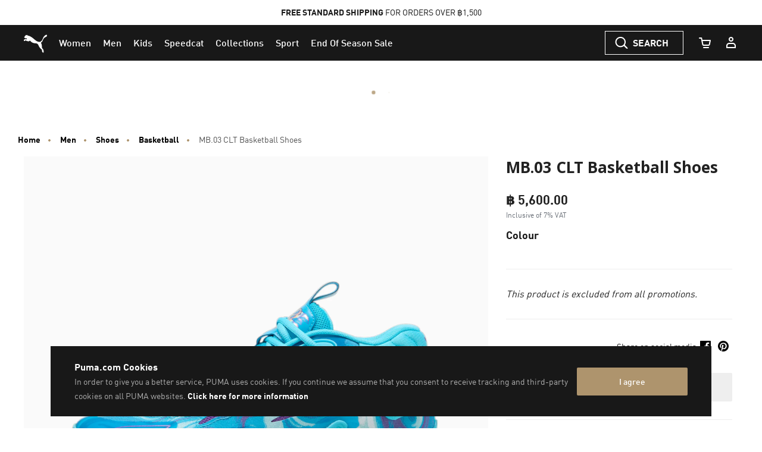

--- FILE ---
content_type: text/javascript; charset=utf-8
request_url: https://e.cquotient.com/recs/bcwr-TH/products-in-all-categories-two?callback=CQuotient._callback1&_=1768675491887&_device=mac&userId=&cookieId=abrMTesZrIbbzvcvazEMKYq0mo&emailId=&anchors=id%3A%3A309867%7C%7Csku%3A%3A%7C%7Ctype%3A%3A%7C%7Calt_id%3A%3A&slotId=pdp_content_slot_above_product_story&slotConfigId=PDP_Recommendations_Above_Product_Story&slotConfigTemplate=slots%2Frecommendation%2Fproduct-carousel-component.isml&ccver=1.03&realm=BCWR&siteId=TH&instanceType=prd&v=v3.1.3&json=%7B%22userId%22%3A%22%22%2C%22cookieId%22%3A%22abrMTesZrIbbzvcvazEMKYq0mo%22%2C%22emailId%22%3A%22%22%2C%22anchors%22%3A%5B%7B%22id%22%3A%22309867%22%2C%22sku%22%3A%22%22%2C%22type%22%3A%22%22%2C%22alt_id%22%3A%22%22%7D%5D%2C%22slotId%22%3A%22pdp_content_slot_above_product_story%22%2C%22slotConfigId%22%3A%22PDP_Recommendations_Above_Product_Story%22%2C%22slotConfigTemplate%22%3A%22slots%2Frecommendation%2Fproduct-carousel-component.isml%22%2C%22ccver%22%3A%221.03%22%2C%22realm%22%3A%22BCWR%22%2C%22siteId%22%3A%22TH%22%2C%22instanceType%22%3A%22prd%22%2C%22v%22%3A%22v3.1.3%22%7D
body_size: 442
content:
/**/ typeof CQuotient._callback1 === 'function' && CQuotient._callback1({"products-in-all-categories-two":{"displayMessage":"products-in-all-categories-two","recs":[{"id":"309707","product_name":"Deviate NITRO™ 3 Running Shoes Men","image_url":"https://images.puma.net/images/309707/28/sv01/fnd/AUS/w/2000/h/2000/","product_url":"https://th.puma.com/th/en/pd/deviate-nitro%E2%84%A2-3-running-shoes-men/309707.html"},{"id":"309708","product_name":"Deviate NITRO™ 3 Running Shoes Women","image_url":"https://images.puma.net/images/309708/12/sv04/fnd/AUS/w/2000/h/2000/","product_url":"https://th.puma.com/th/en/pd/deviate-nitro%E2%84%A2-3-running-shoes-women/309708.html"},{"id":"310114","product_name":"Deviate NITRO™ 3 Running Shoes Women","image_url":"https://images.puma.net/images/310114/01/sv02/fnd/AUS/w/2000/h/2000/","product_url":"https://th.puma.com/th/en/pd/deviate-nitro%E2%84%A2-3-running-shoes-women/310114.html"},{"id":"311141","product_name":"Velocity NITRO™ 4 Running Shoes Women","image_url":"https://images.puma.net/images/311141/13/sv03/fnd/AUS/w/2000/h/2000/","product_url":"https://th.puma.com/th/en/pd/velocity-nitro%E2%84%A2-4-running-shoes-women/311141.html"},{"id":"309809","product_name":"Deviate NITRO™ Elite 3 Running Shoes Men","image_url":"https://images.puma.net/images/309809/07/sv02/fnd/AUS/w/2000/h/2000/","product_url":"https://th.puma.com/th/en/pd/deviate-nitro%E2%84%A2-elite-3-running-shoes-men/309809.html"},{"id":"310197","product_name":"Deviate NITRO™ Elite 3 Running Shoes Men","image_url":"https://images.puma.net/images/310197/01/mod07/fnd/AUS/w/2000/h/2000/","product_url":"https://th.puma.com/th/en/pd/deviate-nitro%E2%84%A2-elite-3-running-shoes-men/310197.html"},{"id":"309810","product_name":"Deviate NITRO™ Elite 3 Running Shoes Women","image_url":"https://images.puma.net/images/309810/07/sv01/fnd/AUS/w/2000/h/2000/","product_url":"https://th.puma.com/th/en/pd/deviate-nitro%E2%84%A2-elite-3-running-shoes-women/309810.html"},{"id":"310198","product_name":"Deviate NITRO™ Elite 3 Running Shoes Women","image_url":"https://images.puma.net/images/310198/01/sv04/fnd/AUS/w/2000/h/2000/","product_url":"https://th.puma.com/th/en/pd/deviate-nitro%E2%84%A2-elite-3-running-shoes-women/310198.html"},{"id":"310196","product_name":"Deviate NITRO™ 3 Running Shoes Women","image_url":"https://images.puma.net/images/310196/01/bv/fnd/AUS/w/2000/h/2000/","product_url":"https://th.puma.com/th/en/pd/deviate-nitro%E2%84%A2-3-running-shoes-women/310196.html"},{"id":"377748","product_name":"VELOCITY NITRO™ 3 Running Shoes Men","image_url":"https://images.puma.net/images/377748/17/sv01/fnd/AUS/w/2000/h/2000/","product_url":"https://th.puma.com/th/en/pd/velocity-nitro%E2%84%A2-3-running-shoes-men/377748.html"}],"recoUUID":"94794bda-bf58-48a6-82a2-3cde15502e17"}});

--- FILE ---
content_type: image/svg+xml
request_url: https://th.puma.com/on/demandware.static/-/Sites-TH-Library/default/dw17265c48/web-components/meta-footer/prompt-pay-logo.svg
body_size: 3093
content:
<svg xmlns="http://www.w3.org/2000/svg" viewBox="0 0 644.45 215.15" style="background-color:#fff;enable-background:new 0 0 644.45 215.15;"><defs><style>.b212354b-461f-4502-a52d-fd77ff8a4ca0{fill:#003d6b;}</style></defs><g id="bf137c09-dfa1-40b5-8dc3-d0a51e5d08fb" data-name="Layer 2"><g id="afc82774-a91f-4c0a-8442-16c01336e268" data-name="Layer 1"><path class="b212354b-461f-4502-a52d-fd77ff8a4ca0" d="M413,39.5a4,4,0,0,1-2.73-.92A3.19,3.19,0,0,1,409.23,36a3.32,3.32,0,0,1,1.13-2.69,4.94,4.94,0,0,1,3.28-1,5.59,5.59,0,0,1,4,1.19,4.27,4.27,0,0,1,1.25,3.25v8.59l3.69-10h2.61l3.65,10V32.76h5.84V53.58h-5.88V53l-4.95-13.29-5,13.33v.56H413Zm1.67-2a2.62,2.62,0,0,0,0-3.13,1.75,1.75,0,0,0-1.32-.54,1.83,1.83,0,0,0-1.35.54,2.54,2.54,0,0,0,0,3.13,1.83,1.83,0,0,0,1.35.54A1.75,1.75,0,0,0,414.7,37.53Z"/><path class="b212354b-461f-4502-a52d-fd77ff8a4ca0" d="M451.07,53A3.36,3.36,0,0,1,450,50.31a3.13,3.13,0,0,1,1.09-2.47,4,4,0,0,1,2.71-1V43.83a5,5,0,0,0-.29-1.92A1.63,1.63,0,0,0,452.4,41a8.3,8.3,0,0,0-2.37-.25c-1,0-2.16,0-3.47.12s-2.41.17-3.25.3V39.39a7.05,7.05,0,0,1,1.84-5.18c1.23-1.24,3.3-1.86,6.19-1.86a8.49,8.49,0,0,1,1.54.13c.48.09.93.18,1.34.28a8.29,8.29,0,0,0,2.23.34,4.81,4.81,0,0,0,1.61-.26,4.92,4.92,0,0,0,1.54-1l1.58,2.45a5.39,5.39,0,0,1-3.62,1.39,9.25,9.25,0,0,1-1.51-.11c-.43-.08-.91-.19-1.44-.34a8.89,8.89,0,0,0-2.66-.42,3.71,3.71,0,0,0-3.72,4c1.43,0,2.47-.08,3.11-.08a21,21,0,0,1,4.73.42,4.42,4.42,0,0,1,2.63,1.61,5.83,5.83,0,0,1,.9,3.51v5.27q0,4.44-5.22,4.44A5,5,0,0,1,451.07,53Zm4.4-1.09a2.25,2.25,0,0,0,.52-1.58,2.11,2.11,0,0,0-.52-1.55,1.78,1.78,0,0,0-1.32-.53,1.86,1.86,0,0,0-1.35.53,2.07,2.07,0,0,0-.54,1.55,2.21,2.21,0,0,0,.54,1.58,1.81,1.81,0,0,0,1.35.56A1.73,1.73,0,0,0,455.47,51.93Z"/><path class="b212354b-461f-4502-a52d-fd77ff8a4ca0" d="M448.17,26.57a5.47,5.47,0,0,0,1.4-.66,5.76,5.76,0,0,0,1.29-1,3.1,3.1,0,0,1-2.43-1,3.33,3.33,0,0,1-.76-2.15,3.23,3.23,0,0,1,.92-2.3,3.68,3.68,0,0,1,2.8-1,4.37,4.37,0,0,1,3,1,3.13,3.13,0,0,1,1.07,2.41,3.85,3.85,0,0,1-.76,2.54,5.55,5.55,0,0,1-1.85,1.45c2.38-.15,4.07-.71,5.05-1.69a6.55,6.55,0,0,0,1.71-4.29h4.15a7.49,7.49,0,0,1-3.2,6,12.91,12.91,0,0,1-7.52,2h-4.91Zm4.3-3.48a2,2,0,0,0,.46-1.38,2,2,0,0,0-.46-1.37,1.58,1.58,0,0,0-1.23-.51,1.51,1.51,0,0,0-1.19.53,2.23,2.23,0,0,0,0,2.71,1.51,1.51,0,0,0,1.19.53A1.58,1.58,0,0,0,452.47,23.09Z"/><path class="b212354b-461f-4502-a52d-fd77ff8a4ca0" d="M472.87,44.13a3.84,3.84,0,0,1,1.29-2.9A5.42,5.42,0,0,1,478,40a5.22,5.22,0,0,1,3.35,1,3.62,3.62,0,0,1,.17,5.2,3.9,3.9,0,0,1-2.78,1v4.48h4.38a2.12,2.12,0,0,0,2.38-2.41V38.94a4.63,4.63,0,0,0-1.35-3.37,5.16,5.16,0,0,0-3.88-1.38,7.8,7.8,0,0,0-4,1,5.21,5.21,0,0,0-2.34,2.9h-2.11a7,7,0,0,1,3.24-4.18,12.32,12.32,0,0,1,6.52-1.54,13.42,13.42,0,0,1,7,1.64,5.45,5.45,0,0,1,2.71,5V49.1a4.28,4.28,0,0,1-1.23,3.45,5.69,5.69,0,0,1-3.73,1H472.87Zm6.84,1.08a2.15,2.15,0,0,0,.54-1.57,2.21,2.21,0,0,0-.54-1.58,1.77,1.77,0,0,0-1.34-.56,1.75,1.75,0,0,0-1.33.56,2.29,2.29,0,0,0-.51,1.58,2.23,2.23,0,0,0,.51,1.57,1.77,1.77,0,0,0,1.33.54A1.79,1.79,0,0,0,479.71,45.21Z"/><path class="b212354b-461f-4502-a52d-fd77ff8a4ca0" d="M522,32.76V53.58h-5.3a19.57,19.57,0,0,0-2.52-3.2,12.7,12.7,0,0,0-3.86-2.78v1.5A4.83,4.83,0,0,1,509,52.74,5.93,5.93,0,0,1,504.84,54a4.05,4.05,0,0,1-4.65-4.33,4.55,4.55,0,0,1,1-2.86,5,5,0,0,1,3.31-1.62V39.5a4,4,0,0,1-2.73-.92A3.19,3.19,0,0,1,500.66,36a3.32,3.32,0,0,1,1.13-2.69,4.94,4.94,0,0,1,3.28-1,5.59,5.59,0,0,1,4,1.19,4.27,4.27,0,0,1,1.25,3.25v8.92a14.38,14.38,0,0,1,3.54,1.87,10.58,10.58,0,0,1,2.3,2.13v-17Zm-17.81,19a2.56,2.56,0,0,0,.29-1.41V46.73a2.75,2.75,0,0,0-2.54,2.86,3.87,3.87,0,0,0,.39,1.83,1.13,1.13,0,0,0,1,.73A1,1,0,0,0,504.17,51.76Zm-.71-14.23a1.83,1.83,0,0,0,1.35.54,1.75,1.75,0,0,0,1.32-.54,2.62,2.62,0,0,0,0-3.13,1.75,1.75,0,0,0-1.32-.54,1.83,1.83,0,0,0-1.35.54,2.54,2.54,0,0,0,0,3.13Z"/><path class="b212354b-461f-4502-a52d-fd77ff8a4ca0" d="M535.49,52.7a5,5,0,0,1-1.19-3.52V32.76h5.84V47a4.3,4.3,0,0,1,2.75.84,3,3,0,0,1,1.05,2.47A3.36,3.36,0,0,1,542.79,53a5,5,0,0,1-3.3,1C537.62,54,536.28,53.54,535.49,52.7Zm5.61-.77a2.21,2.21,0,0,0,.54-1.58,2.07,2.07,0,0,0-.54-1.55,1.86,1.86,0,0,0-1.34-.53,1.8,1.8,0,0,0-1.33.53,2.11,2.11,0,0,0-.52,1.55,2.25,2.25,0,0,0,.52,1.58,1.75,1.75,0,0,0,1.33.56A1.8,1.8,0,0,0,541.1,51.93Z"/><path class="b212354b-461f-4502-a52d-fd77ff8a4ca0" d="M556.2,39.5a4,4,0,0,1-2.72-.92A3.2,3.2,0,0,1,552.4,36a3.35,3.35,0,0,1,1.13-2.69,5,5,0,0,1,3.29-1,5.61,5.61,0,0,1,4,1.19A4.27,4.27,0,0,1,562,36.79v8.59l3.69-10h2.62l3.65,10V32.76h5.84V53.58H572V53l-5-13.29L562,53v.56H556.2Zm1.68-2a2.66,2.66,0,0,0,0-3.13,1.77,1.77,0,0,0-1.33-.54,1.79,1.79,0,0,0-1.34.54,2.54,2.54,0,0,0,0,3.13,1.79,1.79,0,0,0,1.34.54A1.77,1.77,0,0,0,557.88,37.53Z"/><path class="b212354b-461f-4502-a52d-fd77ff8a4ca0" d="M587.14,46.73q0-2.86,3.53-4a6.41,6.41,0,0,1-2.78-2,5.25,5.25,0,0,1-1.1-3.37,4.54,4.54,0,0,1,1.54-3.79,6.77,6.77,0,0,1,4.3-1.22,5.78,5.78,0,0,1,3.44.9,2.89,2.89,0,0,1,1.25,2.45,3.41,3.41,0,0,1-1,2.6,4.09,4.09,0,0,1-2.92,1,6.83,6.83,0,0,1-.77-.08,1.94,1.94,0,0,0,1.17,1.71,5.45,5.45,0,0,0,2.48.55h2.23v2.45H596a2.75,2.75,0,0,0-2.26.88A3.27,3.27,0,0,0,593,47v4.67h5.07a2.53,2.53,0,0,0,2-.68,2.94,2.94,0,0,0,.61-2V32.76h5.85V49.29a5,5,0,0,1-.54,2.54,3.07,3.07,0,0,1-1.75,1.34,10.86,10.86,0,0,1-3.4.41H587.14Zm7-9.35a2.15,2.15,0,0,0,.54-1.57,2.21,2.21,0,0,0-.54-1.58,1.9,1.9,0,0,0-2.69,0,2.21,2.21,0,0,0-.54,1.58,2.15,2.15,0,0,0,.54,1.57,1.95,1.95,0,0,0,2.69,0Z"/><path class="b212354b-461f-4502-a52d-fd77ff8a4ca0" d="M598.66,27.81a3.88,3.88,0,0,1-1.11-3,3.62,3.62,0,0,1,1.34-3A12.51,12.51,0,0,1,602.7,20l1.34-.41a2.34,2.34,0,0,0,1.15-.77,1.71,1.71,0,0,0,.39-1h3.26c-.05,1.71-.73,2.78-2,3.2l-3.62,1.17a8.37,8.37,0,0,0-1,.45q-.48.27-.45.45a2.39,2.39,0,0,1,.85-.19,1.49,1.49,0,0,1,.38,0,2.44,2.44,0,0,1,1.73.92,3.15,3.15,0,0,1,.58,1.94A2.73,2.73,0,0,1,604.19,28a4,4,0,0,1-2.61.85A4.12,4.12,0,0,1,598.66,27.81Zm4.27-.92a1.81,1.81,0,0,0,.42-1.28,1.65,1.65,0,0,0-.42-1.19,1.49,1.49,0,0,0-1.08-.43,1.37,1.37,0,0,0-1,.43,1.68,1.68,0,0,0-.4,1.19,1.85,1.85,0,0,0,.4,1.28,1.31,1.31,0,0,0,1,.45A1.43,1.43,0,0,0,602.93,26.89Z"/><path class="b212354b-461f-4502-a52d-fd77ff8a4ca0" d="M463.18,115.29q-8.79,7-25.11,7H417.21V159.5H396.42V60.92h43q14.86,0,23.71,7.42t8.84,23Q472,108.27,463.18,115.29Zm-16-34.53q-4-3.2-11.14-3.19H417.21v28.22h18.86q7.17,0,11.14-3.44t4-10.93Q451.19,83.95,447.21,80.76Z"/><path class="b212354b-461f-4502-a52d-fd77ff8a4ca0" d="M511.76,102.61A31,31,0,0,0,519.4,101q4.13-1.69,4.12-5.27c0-2.91-1-4.91-3.16-6s-5.2-1.65-9.28-1.65q-6.87,0-9.73,3.25a13.24,13.24,0,0,0-2.72,6.5H480.19q.6-9.3,5.39-15.28,7.6-9.36,26.14-9.37a47.78,47.78,0,0,1,21.42,4.62q9.38,4.62,9.37,17.43v32.51q0,3.39.13,8.19.21,3.65,1.14,4.95A6.89,6.89,0,0,0,546.6,143v2.73H525.8a19.89,19.89,0,0,1-1.2-4q-.35-1.89-.54-4.29a38.94,38.94,0,0,1-9.18,7.09,28.48,28.48,0,0,1-14,3.44q-10,0-16.5-5.49t-6.51-15.57q0-13.08,10.47-18.93,5.74-3.18,16.9-4.55Zm11.69,8.65a21.28,21.28,0,0,1-3.7,1.79,32.74,32.74,0,0,1-5.14,1.27l-4.35.78a29.43,29.43,0,0,0-8.79,2.53A8.42,8.42,0,0,0,497,125.5c0,3.17.92,5.45,2.76,6.86a10.69,10.69,0,0,0,6.71,2.11A20.43,20.43,0,0,0,518,131q5.28-3.51,5.48-12.81Z"/><path class="b212354b-461f-4502-a52d-fd77ff8a4ca0" d="M606.32,72.78l-23.77,86.78H563.06l5.36-24.81-19-62h20.81l9,26.26L586,72.73Z"/><path class="b212354b-461f-4502-a52d-fd77ff8a4ca0" d="M637.45,7V208.15H7V7H637.45m7-7H0V215.15H644.45V0Z"/><path class="b212354b-461f-4502-a52d-fd77ff8a4ca0" d="M173.65,98.23q-7.83,0-11.38,5.93a27.31,27.31,0,0,0-3.55,14.3q0,8,3.55,13.41t11.29,5.36q8.48,0,11.63-6.37a31.47,31.47,0,0,0,3.16-14.19q0-7-2.28-11.47Q182.47,98.23,173.65,98.23Z"/><path class="b212354b-461f-4502-a52d-fd77ff8a4ca0" d="M313.4,98.52q-9,0-12.32,8.8a34.18,34.18,0,0,0-1.78,12,24.8,24.8,0,0,0,1.78,9.93q3.36,7.83,12.32,7.82a12.4,12.4,0,0,0,10.07-5q4-5,4-14.86a27.14,27.14,0,0,0-1.78-10.36Q322.35,98.51,313.4,98.52Z"/><path class="b212354b-461f-4502-a52d-fd77ff8a4ca0" d="M36.68,60.92v98.64h351V60.92Zm65.8,46.57q-5.13,6-15.7,6h-22v29.25H55.25V86.64h9.54v18.94H83.64q6.38,0,10.35-2.68t4-9.47q0-7.64-5.72-10.36a20.67,20.67,0,0,0-8.61-1.46H55.25V73.55H86.76q9.36,0,15.1,5.21t5.75,14.62A21.06,21.06,0,0,1,102.48,107.49Zm42.4-7.14c-.51-.09-1-.15-1.41-.19s-.9,0-1.41,0q-6.52,0-10,4.12a14.25,14.25,0,0,0-3.5,9.49v29H119.9V92.3h8.2V101c.67-1.69,2.32-3.76,4.94-6.19a12.93,12.93,0,0,1,9.06-3.65c.16,0,.43,0,.82,0l2,.18Zm46.48,36.23q-6,7.95-18.61,7.95-10.53,0-16.72-7t-6.18-18.9q0-12.7,6.52-20.23t17.52-7.53a23.22,23.22,0,0,1,16.66,6.49q6.81,6.49,6.81,19.11Q197.36,128.62,191.36,136.58ZM278,142.74h-9v-35q0-5-2.57-6.92a10.24,10.24,0,0,0-6.25-1.89,12.53,12.53,0,0,0-8.75,3.35q-3.67,3.35-3.67,11.16v29.34h-8.78V109.82q0-5.13-1.24-7.49c-1.32-2.35-3.76-3.53-7.34-3.53a12.75,12.75,0,0,0-8.89,3.72q-4,3.72-4,13.47v26.75h-8.63V92.3h8.54v7.16A28.39,28.39,0,0,1,223,94a17,17,0,0,1,9.68-2.87q6.15,0,9.88,3a15.45,15.45,0,0,1,3.84,5,18.55,18.55,0,0,1,6.76-6,19.15,19.15,0,0,1,8.72-2q10.36,0,14.1,7.35,2,3.95,2,10.64ZM327.55,140a20.18,20.18,0,0,1-13,4.48,18,18,0,0,1-9.77-2.5,22.46,22.46,0,0,1-5.16-4.85v18.22H291V92.53h8.44v6.69a20.8,20.8,0,0,1,5.68-5.32,18.54,18.54,0,0,1,10.28-2.83,19.52,19.52,0,0,1,14.86,6.57q6.11,6.57,6.1,18.77Q336.36,132.9,327.55,140ZM366,99.22h-8.2v32.92c0,1.76.61,2.94,1.82,3.54a8,8,0,0,0,3.36.51l1.34,0q.72,0,1.68-.15v6.73a19.2,19.2,0,0,1-3.09.61,29,29,0,0,1-3.48.19q-6,0-8.2-3a13.29,13.29,0,0,1-2.15-7.89V99.22h-7V92.3h7V78.22h8.72V92.3H366Z"/></g></g></svg>

--- FILE ---
content_type: text/javascript; charset=utf-8
request_url: https://p.cquotient.com/pebble?tla=bcwr-TH&activityType=viewProduct&callback=CQuotient._act_callback0&cookieId=abrMTesZrIbbzvcvazEMKYq0mo&userId=&emailId=&product=id%3A%3A309867%7C%7Csku%3A%3A4099686326463%7C%7Ctype%3A%3A%7C%7Calt_id%3A%3A&realm=BCWR&siteId=TH&instanceType=prd&locale=en_TH&referrer=&currentLocation=https%3A%2F%2Fth.puma.com%2Fth%2Fen%2Fpd%2Fmb.03-clt-basketball-shoes%2F4099686326463.html&ls=true&_=1768675491868&v=v3.1.3&fbPixelId=__UNKNOWN__&json=%7B%22cookieId%22%3A%22abrMTesZrIbbzvcvazEMKYq0mo%22%2C%22userId%22%3A%22%22%2C%22emailId%22%3A%22%22%2C%22product%22%3A%7B%22id%22%3A%22309867%22%2C%22sku%22%3A%224099686326463%22%2C%22type%22%3A%22%22%2C%22alt_id%22%3A%22%22%7D%2C%22realm%22%3A%22BCWR%22%2C%22siteId%22%3A%22TH%22%2C%22instanceType%22%3A%22prd%22%2C%22locale%22%3A%22en_TH%22%2C%22referrer%22%3A%22%22%2C%22currentLocation%22%3A%22https%3A%2F%2Fth.puma.com%2Fth%2Fen%2Fpd%2Fmb.03-clt-basketball-shoes%2F4099686326463.html%22%2C%22ls%22%3Atrue%2C%22_%22%3A1768675491868%2C%22v%22%3A%22v3.1.3%22%2C%22fbPixelId%22%3A%22__UNKNOWN__%22%7D
body_size: 395
content:
/**/ typeof CQuotient._act_callback0 === 'function' && CQuotient._act_callback0([{"k":"__cq_uuid","v":"abrMTesZrIbbzvcvazEMKYq0mo","m":34128000},{"k":"__cq_bc","v":"%7B%22bcwr-TH%22%3A%5B%7B%22id%22%3A%22309867%22%2C%22sku%22%3A%224099686326463%22%7D%5D%7D","m":2592000},{"k":"__cq_seg","v":"0~0.00!1~0.00!2~0.00!3~0.00!4~0.00!5~0.00!6~0.00!7~0.00!8~0.00!9~0.00","m":2592000}]);

--- FILE ---
content_type: text/javascript; charset=utf-8
request_url: https://e.cquotient.com/recs/bcwr-TH/Kelly-product-to-product-Test?callback=CQuotient._callback2&_=1768675491889&_device=mac&userId=&cookieId=abrMTesZrIbbzvcvazEMKYq0mo&emailId=&anchors=id%3A%3A309867%7C%7Csku%3A%3A%7C%7Ctype%3A%3A%7C%7Calt_id%3A%3A&slotId=pdp-global-recommendations&slotConfigId=similarproducts_recomendation&slotConfigTemplate=slots%2Frecommendation%2Fproduct-carousel-component.isml&ccver=1.03&realm=BCWR&siteId=TH&instanceType=prd&v=v3.1.3&json=%7B%22userId%22%3A%22%22%2C%22cookieId%22%3A%22abrMTesZrIbbzvcvazEMKYq0mo%22%2C%22emailId%22%3A%22%22%2C%22anchors%22%3A%5B%7B%22id%22%3A%22309867%22%2C%22sku%22%3A%22%22%2C%22type%22%3A%22%22%2C%22alt_id%22%3A%22%22%7D%5D%2C%22slotId%22%3A%22pdp-global-recommendations%22%2C%22slotConfigId%22%3A%22similarproducts_recomendation%22%2C%22slotConfigTemplate%22%3A%22slots%2Frecommendation%2Fproduct-carousel-component.isml%22%2C%22ccver%22%3A%221.03%22%2C%22realm%22%3A%22BCWR%22%2C%22siteId%22%3A%22TH%22%2C%22instanceType%22%3A%22prd%22%2C%22v%22%3A%22v3.1.3%22%7D
body_size: 107
content:
/**/ typeof CQuotient._callback2 === 'function' && CQuotient._callback2({"Kelly-product-to-product-Test":{"displayMessage":"Kelly-product-to-product-Test","recs":[],"recoUUID":"d1e24c4c-b504-45fd-8140-0af39d31e7cf"}});

--- FILE ---
content_type: text/javascript; charset=utf-8
request_url: https://r.cquotient.com/recs/bcwr-TH/pdp?callback=CQuotient._callback3&_device=mac&userId=&cookieId=abrMTesZrIbbzvcvazEMKYq0mo&emailId=&anchors=id%3A%3A%7C%7Csku%3A%3A%7C%7Ctype%3A%3A%7C%7Calt_id%3A%3A&slotId=pdp_content_slot&slotConfigId=product_carousel&slotConfigTemplate=slots%2Frecommendation%2Fproduct-carousel-component.isml&ccver=1.03&realm=BCWR&siteId=TH&instanceType=prd&v=v3.1.3&json=%7B%22userId%22%3A%22%22%2C%22cookieId%22%3A%22abrMTesZrIbbzvcvazEMKYq0mo%22%2C%22emailId%22%3A%22%22%2C%22anchors%22%3A%5B%7B%22id%22%3A%22%22%2C%22sku%22%3A%22%22%2C%22type%22%3A%22%22%2C%22alt_id%22%3A%22%22%7D%5D%2C%22slotId%22%3A%22pdp_content_slot%22%2C%22slotConfigId%22%3A%22product_carousel%22%2C%22slotConfigTemplate%22%3A%22slots%2Frecommendation%2Fproduct-carousel-component.isml%22%2C%22ccver%22%3A%221.03%22%2C%22realm%22%3A%22BCWR%22%2C%22siteId%22%3A%22TH%22%2C%22instanceType%22%3A%22prd%22%2C%22v%22%3A%22v3.1.3%22%7D
body_size: 69
content:
/**/ typeof CQuotient._callback3 === 'function' && CQuotient._callback3({"pdp":{"displayMessage":"You may also like","recs":[],"recoUUID":"6fea347d-19b4-4029-bd34-cfc185f07cf3"}});